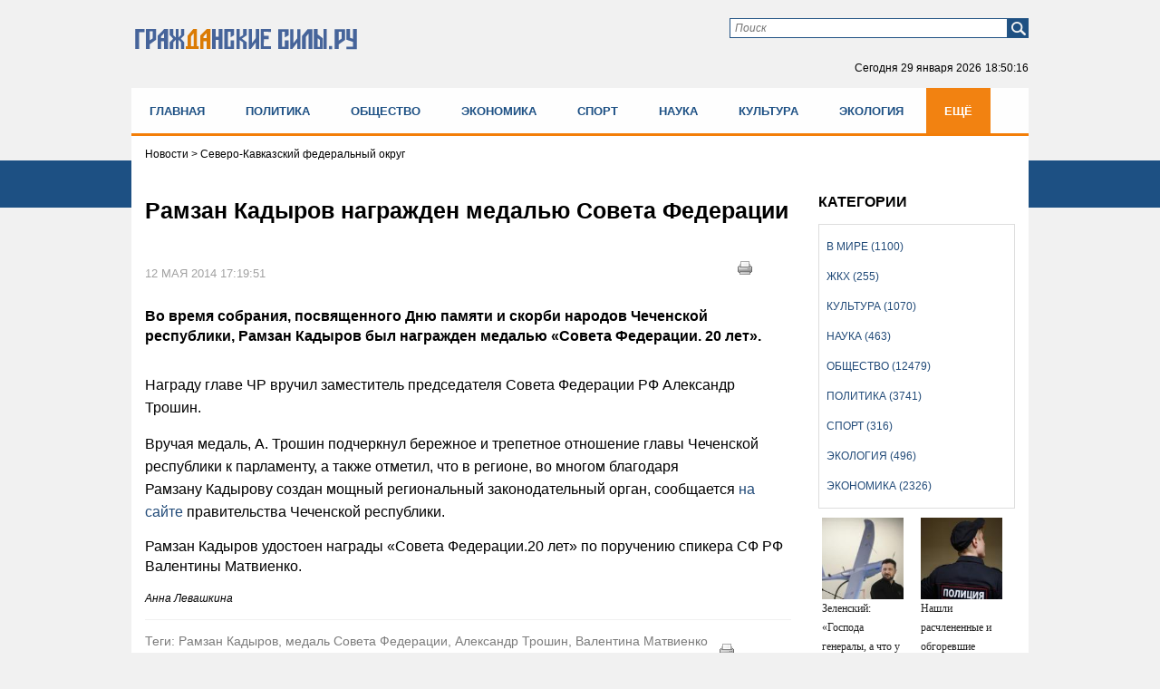

--- FILE ---
content_type: text/html; charset=UTF-8
request_url: https://gr-sily.ru/news2.html?id=9115
body_size: 16554
content:
<!DOCTYPE HTML PUBLIC "-//W3C//DTD HTML 4.01//EN" "http://www.w3.org/TR/html4/strict.dtd">
<html xmlns="http://www.w3.org/1999/xhtml">
<head>
    <meta name="tpl" content="6">
 <link href="/theme/favicon.ico" rel="shortcut icon">
  <meta http-equiv="content-type" content="text/html; charset=utf-8" />
  <!-- !title! -->

        <title>Рамзан Кадыров награжден медалью Совета Федерации</title><script src="/lib/min/g=js"></script>

<link rel="stylesheet" href="/lib/min/g=css" type="text/css" />
 <!-- !4! -->
        <meta name="keywords" content="Рамзан Кадыров, медаль Совета Федерации, Александр Трошин, Валентина Матвиенко" />
        <meta name="description" content="Во время собрания, посвященного Дню памяти и скорби народов Чеченской республики, Рамзан Кадыров был награжден медалью «Совета Федерации. 20 лет»." />
<!-- //!title! --> <!-- title -->
  <meta name='yandex-verification' content='6f22fef66b6c4611' /> <!-- ya.ru 9773ED649EB8C72E -->
  <link href="/bootsrap/css/bootstrap.css" rel="stylesheet">
  <link rel="stylesheet" href="/theme/style.css" type="text/css" media="screen, projection" />
    <script type="text/javascript" src="https://ajax.googleapis.com/ajax/libs/jquery/1/jquery.min.js"></script>
    <script type="text/javascript" src="/js/modernizr.custom.js"></script>
    <script type="text/javascript" src="https://code.jquery.com/jquery-migrate-1.0.0.js"></script>
    <script type="text/javascript" src="/theme/jquery.tinyscrollbar.min.js"></script>
    <script type="text/javascript" src="/theme/jcarousellite.js"></script>
    <script type="text/javascript" src="/js/jquery.printElement.js"></script>
    <script src="/bootsrap/js/bootstrap.min.js"></script>
<script type="text/javascript">
$(function(){
$("div#print_button").click(function(){
                $(".body_news").printElement();
                });
});
</script>

<meta name="viewport" content="width=device-width">
<script  type="text/javascript">
$(document).ready(function(){

        $('ul#nav').addClass("nav menu navbar-nav");

});
</script>



<meta property="og:image" content="https://gr-sily.ru/theme/upload/ebd2412a941357cecb20cd64feaa9ec0.jpg" /><meta property="og:title" content="Рамзан Кадыров награжден медалью Совета Федерации" /> <!-- for FB -->
<script >var __baseAdress="http://gr-sily.ru"</script></head>
<body>
<!-- poll -->
<div class="poll" style="display: none;">
    <div class="form" style="display: none;">
        <form action="" method="get">
            <div class="question"></div>
            <div class="poll_box">
                <ul>
                </ul>
                <input name="" type="button" class="submit_poll" value="Голосовать">
            </div>
            <div class="result_box"  style="display: none;">
                <ul>
                    <li>
                        <span>Всего</span>
                        <div class="result">0</div>
                    </li>
                </ul>
            </div>
        </form>
    </div>
    <div class="buttom" style="height: 200px;"><div class="arrow click"></div></div>
</div>
<script>
    var height_button = 0;

    $(document).ready(function() {

        $(window).resize(function(){
            height_button = 0;
        });

        $.post('/active/ajax.php?get_actual_interview=1',function(data){
            var answers = data.answers;
            var str_ans = '';
            switch(data.status){
                case 'error':
                    $('.poll').remove();
                    break;
                case 'interview':
                    $('.question').text(data.question);
                    for(var i in answers){
                        str_ans += '<li><input name="poll" type="radio" id="poll'+i+'" value="'+answers[i][0]+'"><label for="poll'+i+'">'+answers[i][1]+'</label></li>';
                    }
                    $('.result_box').hide();
                    $('.poll_box').show().find('ul').append(str_ans);
                    $('.submit_poll').attr('onclick','vote($(this),"'+data.id_question+'")');
                    break;
                case 'result':
                    $('.poll .form').hide("slow");
                    var result = data.result;
                    var count = 0;
                    $('.question').text(data.question);
                    for(var i in answers){
                        var res_count = 0;
                        if(result[answers[i][0]]){
                            res_count = result[answers[i][0]];
                            count = result[answers[i][0]]/result['count'];
                            count = (count*100).toFixed(0);
                        }else{
                            count = 0;
                        }
                        str_ans += '<li><span>'+answers[i][1]+'</span><div class="indicator" id="in_1"><p style="width:'+count+'%"></p></div><div class="result">'+count+'%('+res_count+')</div></li>';
                    }
                    $('.result').text(result['count']);
                    $('.poll_box').hide();
                    $('.result_box').show().find('ul').prepend(str_ans);
                    break;
            }


            $('.poll').show();
            he = $(".poll .form").height();

            if (he <= 200){var he1 = 200;}
            $(".poll .form").height(he1);
            $('.buttom').height(he1);

        },'json');


        $(".buttom").click(function(){
            $(".poll .form").toggle(0);
            $('.buttom div').toggleClass("click");
            if(height_button == 0){
                setTimeout(function () {
                    var he = $(".poll .form").height();
                    if (he <= 200){
                        var he1 = 200;
                    }

                    $('.buttom').height(he1);
                    $(".poll .form").height(he1);

                    height_button = he;
                }, 0);
            }
        });

    });

    function vote(el,id){
        var id_answer = $('input[name="poll"]:checked').val();
        var str_ans = '';
        if(id_answer){
            $.post('/active/ajax.php?vote_interview=1',{id_question:id,id_answer:id_answer},function(data){
                var answers = data.answers;
                var result = data.result;
                var count = 0;
                $('.question').text(data.question);
                for(var i in answers){
                    var res_count = 0;
                    if(result[answers[i][0]]){
                        res_count = result[answers[i][0]];
                        count = result[answers[i][0]]/result['count'];
                        count = (count*100).toFixed(0);
                    }else{
                        count = 0;
                    }
                    str_ans += '<li><span>'+answers[i][1]+'</span><div class="indicator" id="in_1"><p style="width:'+count+'%"></p></div><div class="result">'+count+'%('+res_count+')</div></li>';
                }
                $('.result').text(result['count']);
                $('.poll_box').hide();
                $('.result_box').show().find('ul').empty().append(str_ans);
            },'json');
        }else{
            alert('Ответь на вопрос')
        }
    }

    $(window).on("scroll", function() {
        if ($(window).scrollTop() > 5) $('.poll .form').hide();
    });
</script> <!-- poll -->
<div class="bg_nav new"></div>
<div id="wrapper">
  <div id="header" class="header_new">
     <div class="container">
<div class="row">
<div class="col-lg-4 col-md-4 col-sm-4 col-xs-12">
<a class="logo" href="/"><img src="/theme/гс2.svg" alt="logo"></a>
</div>

<div class="col-lg-8 col-md-8 col-sm-8 col-xs-12 pb35">
<div class="form_box">
    <div class="form_find_new">
      <form method="get" action="/archive_materials.html">
          <input name="request" type="text" id="searchtext" class="in_find" placeholder="Поиск">
          <input id="x" type="submit" value="" class="find_boot" />
      </form>
    </div>
<!--<div class="form">
  <div id="login_form_header" class="form_log">
	  <script>__baseAdress="//gr-sily.ru"</script>
      

<div id="authorization_wrapper">
    <div class="cms_auth">
        <ul id="entry_tabs">
            <li><a href="javascript:void(0);" class="active">Логин и пароль</a></li>
        </ul>
        <div id="entry_tabs_content" class="form_log">
            <script type="text/javascript">__baseAdress=""</script>
            <form class="authorization_form" method="post" action="/authorize.php">
                <div class="auth_row cms_auth_email"><label class="auth_label"></label><input class="log" name="email" type="text" value="E-mail" onfocus="if(this.value=='E-mail') this.value=''" onblur="if(this.value=='') this.value='E-mail'"></div>
                <div class="auth_row cms_auth_password"><label class="auth_label"></label><input class="pas" name="password" type="password" value="******" onfocus="if(this.value=='******') this.value=''" onblur="if(this.value=='') this.value='******'"></div>
                <div class="auth_row cms_remember_me"><label class="auth_label">Запомни меня</label><input name="remember_me" type="checkbox"></div>
                <div class="auth_row cms_submit"><input value="Войти" type="submit" class="log_boot"></div>
                <div class="auth_row cms_error_message"><label class="error_message"></label></div>
            </form>
            <div class="url_box_head">
            <a class="cms_reg_lnk" href="/registration.html">Зарегистрироваться</a>
            <a class="cms_repair_lnk_1" href="javascript:void(0);" onclick="repairWindow()">Восстановить пароль</a>
            </div>
        </div>
    </div>
</div>

  </div>
</div>--><!-- form_box -->
  <!--<a class="sitemap" href="/sitemap.html"></a>-->
  <p class="now">Сегодня <span></span><span class="time"></span></p>
  <script type="text/javascript">
   function countdown(){
       var mydate=new Date();
       var year=mydate.getYear();
       if (year < 1000) year+=1900;
       var month=mydate.getMonth();
       var day=mydate.getDate();
       var hour=mydate.getHours();
       var min=mydate.getMinutes();
       var sec=mydate.getSeconds();
       if (day<10)
          day="0"+day;
       if (hour<10)
          hour="0"+hour;
       if (min<10)
          min="0"+min;
       if (sec<10)
          sec="0"+sec;
       var montharray = new Array("января", "февраля", "марта", "апреля", "мая", "июня", "июля", "августа", "сентября", "октября", "ноября", "декабря");
       $('.now span').text(day+" "+montharray[month]+" "+year);
       $('.now .time').text(hour+":"+min+":"+sec);
       setTimeout('countdown()',1000);
   }
   countdown();
  </script>
</div>
</div>
<div class="clear"></div>


        <!--<div class="div-menu-flex">
			<ul class="menu-flex">
        		<li><a href="/index.html">Главная</a></li>
        		<li><a href="/politika/page/1">Политика</a></li>
        		<li><a href="/obshestvo/page/1">Общество</a></li>
        		<li><a href="/ekonomika/page/1">Экономика</a></li>
        		<li><a href="/sport/page/1">Спорт</a></li>
        		<li><a href="/nauka/page/1">Наука</a></li>
        		<li><a href="/kul-tura/page/1">Культура</a></li>
        		<li><a href="/ekologiya/page/1">Экология</a></li>
        		<li><a href="/zhkh/page/1">ЖКХ</a></li>
        		<li><a href="/v-mire/page/1">В мире</a></li>
        	</ul>
        </div>-->


<div class="clear"></div>
</div>
</div>
  </div><!-- #header-->

  <div class="flxmenu" id="flxmenu"><div class="container"><div class="row"><div class="div-menu-flex"><ul class="menu-flex"><li><a href="/index.html">Главная</a></li><li><a href="/politika/page/1">Политика</a></li><li><a href="/obshestvo/page/1">Общество</a></li><li><a href="/ekonomika/page/1">Экономика</a></li><li><a href="/sport/page/1">Спорт</a></li><li><a href="/nauka/page/1">Наука</a></li><li><a href="/kul-tura/page/1">Культура</a></li><li><a href="/ekologiya/page/1">Экология</a></li><li><a href="/zhkh/page/1">ЖКХ</a></li><li><a href="/v-mire/page/1">В мире</a></li></ul></div></div></div></div><!--dinamiс flex menu-->

  <div id="content" class="content_new">
              <div class="container">
              <div class="row">
                 <div class="category_box col-lg-12 col-md-12 col-sm-12 col-xs-12"><div class="category"><ul><li ><a href="/v-mire/page/1">В мире (1100)</a></li><li ><a href="/zhkh/page/1">ЖКХ (255)</a></li><li ><a href="/kul-tura/page/1">Культура (1070)</a></li><li ><a href="/nauka/page/1">Наука (463)</a></li><li ><a href="/obshestvo/page/1">Общество (12479)</a></li><li ><a href="/politika/page/1">Политика (3741)</a></li><li ><a href="/sport/page/1">Спорт (316)</a></li><li ><a href="/ekologiya/page/1">Экология (496)</a></li><li ><a href="/ekonomika/page/1">Экономика (2326)</a></li></ul></div></div><!-- categor main -->
                 <div class="col-lg-12 col-md-12 col-sm-12 col-xs-12"><div class="cont_cont"><script language="JavaScript" type="text/javascript">
$(document).ready(function() {
	var1 = $('.body_news a img').width();
	if (var1 > 500) {
		$('.body_news a img').width(300);
	}
});
</script><script src="/js/jquery.printElement.js" type="text/javascript"></script>

<div class="col-lg-12 col-md-12 col-sm-12 col-xs-12 ">
    <div class="pad_0_15 breadcrumb"><span><span class='location current'>
Новости
</span>
</span> > <span>Северо-Кавказский федеральный округ</span></div>
</div>
<div id="previous-news" style="display: none"></div>

<div class="news_cont active col-lg-9 col-md-9 col-sm-8 col-xs-12" data-next-news="/news2.html?id=9114">
    <div class="pad_0_15">
        <h3>Рамзан Кадыров награжден медалью Совета Федерации</h3>
        <div style="float:right; margin: 10px 30px 0px 0px;position: absolute;right: 25px;" id="print_button">
            <a href="javascript:void(0)">
                <img title="Печать" alt="Печать" src="/theme/print.png" ></a>
        </div>
        <div class="clear"></div>

        <div class="body_news">
            <div class="img_news">
                
                <span></span>
            </div>

            <div class="data_thesis">
                <p class="data">12 мая 2014 17:19:51</p>
                <div class="see">1377</div>
            </div>

            <div class="clear"></div>

            <!--Видео реклама от яндекс - начало-->
            <div id="yandex_rtb_R-A-267161-7"></div>
            <!--Видео реклама от яндекс - конец-->

            <div class="data_thesis">
                <p>Во время собрания, посвященного Дню памяти и скорби народов Чеченской республики, Рамзан Кадыров был награжден медалью «Совета Федерации. 20 лет». </p>
            </div>

            <div class="clear"></div>

            <p><span style="line-height:1.6em">Награду главе ЧР вручил заместитель председателя Совета Федерации РФ Александр Трошин.</span></p>

<p><span style="line-height:1.6em">Вручая медаль, А. Трошин подчеркнул бережное и трепетное отношение главы Чеченской республики к парламенту, а также отметил, что в регионе, во многом благодаря Рамзану&nbsp;Кадырову&nbsp;создан мощный региональный законодательный орган,&nbsp;сообщается<a href="http://chechnya.gov.ru"> на сайте</a> правительства Чеченской республики.</span></p>

<p>Рамзан Кадыров удостоен награды &laquo;Совета Федерации.20 лет&raquo; по поручению спикера СФ РФ Валентины Матвиенко.&nbsp;</p>
<em>Анна Левашкина</em>

            <!-- Yandex.RTB R-A-267161-2 -->
            <div style="max-width:100%; overflow: hidden;"><div id="yandex_rtb_R-A-267161-2"></div></div>
            <script type="text/javascript">
                (function(w, d, n, s, t) {
                    w[n] = w[n] || [];
                    w[n].push(function() {
                        Ya.Context.AdvManager.render({
                            blockId: "R-A-267161-2",
                            renderTo: "yandex_rtb_R-A-267161-2",
                            async: true
                        });
                    });
                    t = d.getElementsByTagName("script")[0];
                    s = d.createElement("script");
                    s.type = "text/javascript";
                    s.src = "//an.yandex.ru/system/context.js";
                    s.async = true;
                    t.parentNode.insertBefore(s, t);
                })(this, this.document, "yandexContextAsyncCallbacks");
            </script>

            <!-- Yandex.RTB R-A-267161-3 -->
            <div style="max-width:100%; overflow: hidden;"><div id="yandex_rtb_R-A-267161-3"></div></div>
            <script type="text/javascript">
                (function(w, d, n, s, t) {
                    w[n] = w[n] || [];
                    w[n].push(function() {
                        Ya.Context.AdvManager.render({
                            blockId: "R-A-267161-3",
                            renderTo: "yandex_rtb_R-A-267161-3",
                            async: true
                        });
                    });
                    t = d.getElementsByTagName("script")[0];
                    s = d.createElement("script");
                    s.type = "text/javascript";
                    s.src = "//an.yandex.ru/system/context.js";
                    s.async = true;
                    t.parentNode.insertBefore(s, t);
                })(this, this.document, "yandexContextAsyncCallbacks");
            </script>


            

            <div class="text_box_trans">
<script>
    var last_id = '0';
    var count = 10;
    if('active' == '')
        setInterval(checkUpdate,30000);

    function checkUpdate(){
        if(count == 0){
            window.location.href = window.location.href;
        }else{
            $.post('/active/ajax.php?get_online=1',{id:'9115',last_id:last_id},function(data){
                if(data){
                    last_id = data.last_id;
                    $('.text_trans').empty().append(data.text);
                    count--;
                }
            },'json')
        }
    }
</script>

<ul class="text_trans clear">
    
</ul>
</div>

            <div class="br1"></div>

            <div class="tegi">Теги: Рамзан Кадыров, медаль Совета Федерации, Александр Трошин, Валентина Матвиенко</div>

            <div style="float:right; margin: 10px 30px 0px 0px;position: absolute;right: 25px;" id="print_button">
                <a href="javascript:void(0)">
                    <img title="Печать" alt="Печать" src="/theme/print.png" ></a>
            </div>

            <div class="clear soc_vid">
                <noindex>
                    <script type="text/javascript">(function(w,doc) {
                    if (!w.__utlWdgt ) {
                        w.__utlWdgt = true;
                        var d = doc, s = d.createElement('script'), g = 'getElementsByTagName';
                        s.type = 'text/javascript'; s.charset='UTF-8'; s.async = true;
                        s.src = ('https:' == w.location.protocol ? 'https' : 'http')  + '://w.uptolike.com/widgets/v1/uptolike.js';
                        var h=d[g]('body')[0];
                        h.appendChild(s);
                    }})(window,document);
                    </script>
                    <div data-mobile-view="false" data-share-size="30" data-like-text-enable="false" data-background-alpha="0.0" data-pid="2010582" data-mode="share" data-background-color="#ffffff" data-share-shape="round-rectangle" data-share-counter-size="12" data-icon-color="#ffffff" data-mobile-sn-ids="vk.tw.ok.wh.tm.vb." data-text-color="#000000" data-buttons-color="#FFFFFF" data-counter-background-color="#ffffff" data-share-counter-type="disable" data-orientation="horizontal" data-following-enable="false" data-sn-ids="vk.tw.ok." data-preview-mobile="false" data-selection-enable="false" data-exclude-show-more="true" data-share-style="1" data-counter-background-alpha="1.0" data-top-button="false" class="uptolike-buttons" ></div>
                </noindex>
            </div>
			
			<div class="telega_box">
				<a title="Подпишитесь на наш канал" href="https://t.me/civilianforces" target="_blank">
					<svg width="212" height="64" viewBox="0 0 212 64" fill="none" xmlns="http://www.w3.org/2000/svg">
	<g filter="url(#filter0_dd)">
	<rect x="6" y="6" width="200" height="50" rx="25" fill="#FBFEFF"/>
	<rect x="6.5" y="6.5" width="199" height="49" rx="24.5" stroke="url(#paint0_linear)"/>
	</g>
	<path d="M71.2812 29H68.9297V19.5234H64.375V29H62.0312V17.625H71.2812V29ZM74.4438 24.6953C74.4438 23.8568 74.6052 23.1094 74.9281 22.4531C75.251 21.7969 75.7146 21.2891 76.3188 20.9297C76.9281 20.5703 77.6339 20.3906 78.4359 20.3906C79.5766 20.3906 80.5063 20.7396 81.225 21.4375C81.949 22.1354 82.3526 23.0833 82.4359 24.2812L82.4516 24.8594C82.4516 26.1562 82.0896 27.1979 81.3656 27.9844C80.6417 28.7656 79.6703 29.1562 78.4516 29.1562C77.2328 29.1562 76.2589 28.7656 75.5297 27.9844C74.8057 27.2031 74.4438 26.1406 74.4438 24.7969V24.6953ZM76.7016 24.8594C76.7016 25.6615 76.8526 26.276 77.1547 26.7031C77.4568 27.125 77.8891 27.3359 78.4516 27.3359C78.9984 27.3359 79.4255 27.1276 79.7328 26.7109C80.0401 26.2891 80.1938 25.6172 80.1938 24.6953C80.1938 23.9089 80.0401 23.2995 79.7328 22.8672C79.4255 22.4349 78.9932 22.2188 78.4359 22.2188C77.8839 22.2188 77.4568 22.4349 77.1547 22.8672C76.8526 23.2943 76.7016 23.9583 76.7016 24.8594ZM84.9969 27.1797C85.5073 26.638 85.8536 26.1016 86.0359 25.5703C86.2182 25.0391 86.3198 24.2865 86.3406 23.3125L86.4031 20.5469H92.6219V27.1797H93.8406V31.5391H91.5828V29H86.575V31.5391H84.2703V27.1797H84.9969ZM87.6609 27.1797H90.3719V22.4141H88.6141L88.5984 23.4297C88.5516 24.9818 88.2391 26.2318 87.6609 27.1797ZM103.8 29H101.534V22.375H98.7062V29H96.4484V20.5469H103.8V29ZM112.22 20.5469H114.478V29H112.22V23.7812L109.392 29H107.127V20.5469H109.392V25.7578L112.22 20.5469ZM120.062 20.5469V27.1797H122.383V20.5469H124.648V27.1797H126.969V20.5469H129.227V29H117.805V20.5469H120.062ZM137.733 20.5469H139.991V29H137.733V23.7812L134.905 29H132.639V20.5469H134.905V25.7578L137.733 20.5469ZM150.333 22.3594H147.622V29H145.356V22.3594H142.692V20.5469H150.333V22.3594ZM156.464 29.1562C155.224 29.1562 154.214 28.776 153.433 28.0156C152.657 27.2552 152.269 26.2422 152.269 24.9766V24.7578C152.269 23.9089 152.433 23.151 152.761 22.4844C153.089 21.8125 153.553 21.2969 154.152 20.9375C154.756 20.5729 155.443 20.3906 156.214 20.3906C157.37 20.3906 158.279 20.7552 158.941 21.4844C159.607 22.2135 159.941 23.2474 159.941 24.5859V25.5078H154.558C154.631 26.0599 154.849 26.5026 155.214 26.8359C155.584 27.1693 156.05 27.3359 156.613 27.3359C157.482 27.3359 158.162 27.0208 158.652 26.3906L159.761 27.6328C159.422 28.112 158.964 28.487 158.386 28.7578C157.808 29.0234 157.167 29.1562 156.464 29.1562ZM156.206 22.2188C155.758 22.2188 155.394 22.3698 155.113 22.6719C154.836 22.974 154.659 23.4062 154.581 23.9688H157.722V23.7891C157.711 23.2891 157.576 22.9036 157.316 22.6328C157.055 22.3568 156.685 22.2188 156.206 22.2188ZM166.345 27.3359C166.762 27.3359 167.101 27.2214 167.361 26.9922C167.621 26.763 167.757 26.4583 167.767 26.0781H169.884C169.879 26.651 169.723 27.1771 169.416 27.6562C169.108 28.1302 168.686 28.5 168.15 28.7656C167.619 29.026 167.03 29.1562 166.384 29.1562C165.176 29.1562 164.223 28.7734 163.525 28.0078C162.827 27.237 162.478 26.1745 162.478 24.8203V24.6719C162.478 23.3698 162.824 22.3307 163.517 21.5547C164.21 20.7786 165.16 20.3906 166.369 20.3906C167.426 20.3906 168.272 20.6927 168.908 21.2969C169.548 21.8958 169.874 22.6953 169.884 23.6953H167.767C167.757 23.2578 167.621 22.9036 167.361 22.6328C167.101 22.3568 166.757 22.2188 166.33 22.2188C165.804 22.2188 165.405 22.4115 165.134 22.7969C164.869 23.1771 164.736 23.7969 164.736 24.6562V24.8906C164.736 25.7604 164.869 26.3854 165.134 26.7656C165.4 27.1458 165.804 27.3359 166.345 27.3359ZM175.188 23.0234H176.805C177.534 23.0234 178.174 23.1458 178.727 23.3906C179.279 23.6354 179.701 23.987 179.992 24.4453C180.289 24.8984 180.438 25.4271 180.438 26.0312C180.438 26.9219 180.107 27.6406 179.445 28.1875C178.789 28.7292 177.893 29 176.758 29H172.922V20.5469H175.188V23.0234ZM175.188 24.8359V27.1953H176.789C177.237 27.1953 177.581 27.0911 177.82 26.8828C178.06 26.6745 178.18 26.3906 178.18 26.0312C178.18 25.6667 178.062 25.3776 177.828 25.1641C177.594 24.9453 177.247 24.8359 176.789 24.8359H175.188ZM69 45H67.5547V41.3906H63.6719V45H62.2188V36.5469H63.6719V40.2109H67.5547V36.5469H69V45ZM78.1469 45C78.0635 44.8333 77.9958 44.5365 77.9438 44.1094C77.2719 44.8073 76.4698 45.1562 75.5375 45.1562C74.7042 45.1562 74.0193 44.9219 73.4828 44.4531C72.9516 43.9792 72.6859 43.3802 72.6859 42.6562C72.6859 41.776 73.0193 41.0938 73.6859 40.6094C74.3578 40.1198 75.3005 39.875 76.5141 39.875H77.9203V39.2109C77.9203 38.7057 77.7693 38.3047 77.4672 38.0078C77.1651 37.7057 76.7198 37.5547 76.1313 37.5547C75.6156 37.5547 75.1833 37.6849 74.8344 37.9453C74.4854 38.2057 74.3109 38.5208 74.3109 38.8906H72.8578C72.8578 38.4688 73.0063 38.0625 73.3031 37.6719C73.6052 37.276 74.0115 36.9635 74.5219 36.7344C75.0375 36.5052 75.6026 36.3906 76.2172 36.3906C77.1911 36.3906 77.9542 36.6354 78.5063 37.125C79.0583 37.6094 79.3448 38.2786 79.3656 39.1328V43.0234C79.3656 43.7995 79.4646 44.4167 79.6625 44.875V45H78.1469ZM75.7484 43.8984C76.2016 43.8984 76.6313 43.7812 77.0375 43.5469C77.4438 43.3125 77.738 43.0078 77.9203 42.6328V40.8984H76.7875C75.0167 40.8984 74.1313 41.4167 74.1313 42.4531C74.1313 42.9062 74.2823 43.2604 74.5844 43.5156C74.8865 43.7708 75.2745 43.8984 75.7484 43.8984ZM95.7062 45H94.2609V41.3906H90.3781V45H88.925V36.5469H90.3781V40.2109H94.2609V36.5469H95.7062V45ZM104.853 45C104.77 44.8333 104.702 44.5365 104.65 44.1094C103.978 44.8073 103.176 45.1562 102.244 45.1562C101.41 45.1562 100.726 44.9219 100.189 44.4531C99.6578 43.9792 99.3922 43.3802 99.3922 42.6562C99.3922 41.776 99.7255 41.0938 100.392 40.6094C101.064 40.1198 102.007 39.875 103.22 39.875H104.627V39.2109C104.627 38.7057 104.476 38.3047 104.173 38.0078C103.871 37.7057 103.426 37.5547 102.838 37.5547C102.322 37.5547 101.89 37.6849 101.541 37.9453C101.192 38.2057 101.017 38.5208 101.017 38.8906H99.5641C99.5641 38.4688 99.7125 38.0625 100.009 37.6719C100.311 37.276 100.718 36.9635 101.228 36.7344C101.744 36.5052 102.309 36.3906 102.923 36.3906C103.897 36.3906 104.66 36.6354 105.213 37.125C105.765 37.6094 106.051 38.2786 106.072 39.1328V43.0234C106.072 43.7995 106.171 44.4167 106.369 44.875V45H104.853ZM102.455 43.8984C102.908 43.8984 103.338 43.7812 103.744 43.5469C104.15 43.3125 104.444 43.0078 104.627 42.6328V40.8984H103.494C101.723 40.8984 100.838 41.4167 100.838 42.4531C100.838 42.9062 100.989 43.2604 101.291 43.5156C101.593 43.7708 101.981 43.8984 102.455 43.8984ZM111.516 36.5469V43.8203H114.609V36.5469H116.055V43.8203H119.141V36.5469H120.594V45H110.062V36.5469H111.516ZM132.677 41.3984H131.622V45H130.169V36.5469H131.622V40.125H132.567L135.411 36.5469H137.161L133.817 40.6094L137.442 45H135.606L132.677 41.3984ZM145.503 45C145.42 44.8333 145.352 44.5365 145.3 44.1094C144.628 44.8073 143.826 45.1562 142.894 45.1562C142.06 45.1562 141.376 44.9219 140.839 44.4531C140.308 43.9792 140.042 43.3802 140.042 42.6562C140.042 41.776 140.376 41.0938 141.042 40.6094C141.714 40.1198 142.657 39.875 143.87 39.875H145.277V39.2109C145.277 38.7057 145.126 38.3047 144.823 38.0078C144.521 37.7057 144.076 37.5547 143.488 37.5547C142.972 37.5547 142.54 37.6849 142.191 37.9453C141.842 38.2057 141.667 38.5208 141.667 38.8906H140.214C140.214 38.4688 140.363 38.0625 140.659 37.6719C140.961 37.276 141.368 36.9635 141.878 36.7344C142.394 36.5052 142.959 36.3906 143.573 36.3906C144.547 36.3906 145.31 36.6354 145.863 37.125C146.415 37.6094 146.701 38.2786 146.722 39.1328V43.0234C146.722 43.7995 146.821 44.4167 147.019 44.875V45H145.503ZM143.105 43.8984C143.558 43.8984 143.988 43.7812 144.394 43.5469C144.8 43.3125 145.094 43.0078 145.277 42.6328V40.8984H144.144C142.373 40.8984 141.488 41.4167 141.488 42.4531C141.488 42.9062 141.639 43.2604 141.941 43.5156C142.243 43.7708 142.631 43.8984 143.105 43.8984ZM157.494 45H156.048V41.3906H152.166V45H150.713V36.5469H152.166V40.2109H156.048V36.5469H157.494V45ZM166.641 45C166.557 44.8333 166.49 44.5365 166.438 44.1094C165.766 44.8073 164.964 45.1562 164.031 45.1562C163.198 45.1562 162.513 44.9219 161.977 44.4531C161.445 43.9792 161.18 43.3802 161.18 42.6562C161.18 41.776 161.513 41.0938 162.18 40.6094C162.852 40.1198 163.794 39.875 165.008 39.875H166.414V39.2109C166.414 38.7057 166.263 38.3047 165.961 38.0078C165.659 37.7057 165.214 37.5547 164.625 37.5547C164.109 37.5547 163.677 37.6849 163.328 37.9453C162.979 38.2057 162.805 38.5208 162.805 38.8906H161.352C161.352 38.4688 161.5 38.0625 161.797 37.6719C162.099 37.276 162.505 36.9635 163.016 36.7344C163.531 36.5052 164.096 36.3906 164.711 36.3906C165.685 36.3906 166.448 36.6354 167 37.125C167.552 37.6094 167.839 38.2786 167.859 39.1328V43.0234C167.859 43.7995 167.958 44.4167 168.156 44.875V45H166.641ZM164.242 43.8984C164.695 43.8984 165.125 43.7812 165.531 43.5469C165.938 43.3125 166.232 43.0078 166.414 42.6328V40.8984H165.281C163.51 40.8984 162.625 41.4167 162.625 42.4531C162.625 42.9062 162.776 43.2604 163.078 43.5156C163.38 43.7708 163.768 43.8984 164.242 43.8984ZM178.655 36.5469V45H177.202V37.7422H174.327L174.155 40.9062C174.061 42.3594 173.816 43.3984 173.42 44.0234C173.03 44.6484 172.407 44.974 171.553 45H170.975V43.7266L171.389 43.6953C171.858 43.6432 172.194 43.3724 172.397 42.8828C172.6 42.3932 172.73 41.487 172.787 40.1641L172.944 36.5469H178.655Z" fill="#A5A5A5"/>
	<g clip-path="url(#clip0)">
	<path d="M31.0106 55.0212C44.2713 55.0212 55.0212 44.2713 55.0212 31.0106C55.0212 17.7499 44.2713 7 31.0106 7C17.7499 7 7 17.7499 7 31.0106C7 44.2713 17.7499 55.0212 31.0106 55.0212Z" fill="#66ACDD"/>
	<path d="M21.9828 34.1683L24.5471 42.0306C24.7378 42.5816 25.4159 42.7935 25.861 42.4121L33.5325 36.0756C33.5325 36.0756 25.3735 32.8968 25.3735 33.0664C25.3947 33.2571 21.9828 34.1683 21.9828 34.1683Z" fill="#B5D1DB"/>
	<path d="M42.2424 19.0583C37.2199 21.0504 21.0503 27.6623 14.9258 30.1842C14.1205 30.5232 14.1629 31.6676 14.9894 31.9431L21.9828 34.1683L24.547 42.0093C24.653 42.3272 24.9073 42.5179 25.204 42.5815C25.4371 42.6239 25.7973 36.2451 25.7973 36.2451C25.7973 36.2451 33.151 41.6915 36.6265 44.2769C37.4954 44.9126 38.7033 44.4252 38.9152 43.3868C39.9536 38.0252 42.5603 24.653 43.4291 20.0756C43.5563 19.3762 42.8781 18.804 42.2424 19.0583Z" fill="white"/>
	<path d="M25.204 42.5816C25.4371 42.624 25.7973 36.2452 25.7973 36.2452L37.8768 24.9074C37.9616 24.8226 37.8556 24.6955 37.7708 24.7591L22.004 34.1895L24.5682 42.0306C24.653 42.3273 24.9073 42.518 25.204 42.5816Z" fill="#D6E2EA"/>
	<path opacity="0.5" d="M31.0106 55.0212C44.2713 55.0212 55.0212 44.2713 55.0212 31.0106C55.0212 17.7499 44.2713 7 31.0106 7C17.7499 7 7 17.7499 7 31.0106C7 44.2713 17.7499 55.0212 31.0106 55.0212Z" fill="url(#paint1_linear)"/>
	</g>
	<defs>
	<filter id="filter0_dd" x="0" y="0" width="212" height="64" filterUnits="userSpaceOnUse" color-interpolation-filters="sRGB">
	<feFlood flood-opacity="0" result="BackgroundImageFix"/>
	<feColorMatrix in="SourceAlpha" type="matrix" values="0 0 0 0 0 0 0 0 0 0 0 0 0 0 0 0 0 0 127 0"/>
	<feOffset dy="2"/>
	<feGaussianBlur stdDeviation="3"/>
	<feColorMatrix type="matrix" values="0 0 0 0 0 0 0 0 0 0 0 0 0 0 0 0 0 0 0.1 0"/>
	<feBlend mode="normal" in2="BackgroundImageFix" result="effect1_dropShadow"/>
	<feColorMatrix in="SourceAlpha" type="matrix" values="0 0 0 0 0 0 0 0 0 0 0 0 0 0 0 0 0 0 127 0"/>
	<feOffset dy="-2"/>
	<feGaussianBlur stdDeviation="2"/>
	<feColorMatrix type="matrix" values="0 0 0 0 0.991667 0 0 0 0 0.997734 0 0 0 0 1 0 0 0 0.1 0"/>
	<feBlend mode="normal" in2="effect1_dropShadow" result="effect2_dropShadow"/>
	<feBlend mode="normal" in="SourceGraphic" in2="effect2_dropShadow" result="shape"/>
	</filter>
	<linearGradient id="paint0_linear" x1="106" y1="6" x2="106" y2="56" gradientUnits="userSpaceOnUse">
	<stop stop-color="#AFD4ED"/>
	<stop offset="1" stop-color="#6BAFDE"/>
	</linearGradient>
	<linearGradient id="paint1_linear" x1="31.0025" y1="7" x2="31.0025" y2="55.005" gradientUnits="userSpaceOnUse">
	<stop stop-color="white"/>
	<stop offset="0.2606" stop-color="white" stop-opacity="0.7394"/>
	<stop offset="1" stop-color="white" stop-opacity="0"/>
	</linearGradient>
	<clipPath id="clip0">
	<rect width="48" height="48" fill="white" transform="translate(7 7)"/>
	</clipPath>
	</defs>
	</svg>
				</a>
			</div>
            <script async src="https://yastatic.net/pcode-native/loaders/loader.js"></script>
            <script>
                (yaads = window.yaads || []).push({
                    id: "267161-5",
                    render: "#id-267161-5"
                });
            </script>
            <div id="id-267161-5"></div>
        </div>

        <div class="clear"></div>

    </div>
</div>

<div id="next-news" style="display: none"></div>

<div class="sb_left col-lg-3 col-md-3 col-sm-4 col-xs-12">
    <div class="pad_0_15">
        <h2>Категории</h2>
        <div class="news_category">
            <ul>
                <li ><a href="/v-mire/page/1">В мире (1100)</a></li><li ><a href="/zhkh/page/1">ЖКХ (255)</a></li><li ><a href="/kul-tura/page/1">Культура (1070)</a></li><li ><a href="/nauka/page/1">Наука (463)</a></li><li ><a href="/obshestvo/page/1">Общество (12479)</a></li><li ><a href="/politika/page/1">Политика (3741)</a></li><li ><a href="/sport/page/1">Спорт (316)</a></li><li ><a href="/ekologiya/page/1">Экология (496)</a></li><li ><a href="/ekonomika/page/1">Экономика (2326)</a></li>
            </ul>
        </div>
        <div class="mediametrics_box"><script src='//mediametrics.ru/partner/inject/inject.js' type='text/javascript' id='MediaMetricsInject' data-adaptive='true' data-img='true' data-imgsize='90' data-type='img' data-bgcolor='FFFFFF' data-bordercolor='000000' data-linkscolor='232323' data-transparent='true' data-rows='6' data-inline='' data-font='big' data-fontfamily='tahoma' data-border='' data-borderwidth='0' data-alignment='horizontal' data-country='ru' data-site='mmet/gr-sily_ru'> </script></div>
        <!--<h2>Соцсети</h2>
        <div id="wrap_t" class="t_1">
            <span class="t_1">Вконтакте</span>
            <span class="t_2">Facebook</span>
            <span class="t_3">Twitter</span>

            <div class="t_1">
                <script type="text/javascript" src="//vk.com/js/api/openapi.js?116"></script>
                <div id="vk_groups"></div>
                <script type="text/javascript">
                    VK.Widgets.Group("vk_groups", {mode: 0, width: "200", height: "400", color1: 'FFFFFF', color2: '2B587A', color3: '5B7FA6'}, 49744699);
                </script>
            </div>
            <div class="t_2">
                <div id="fb-root"></div>
                <script>(function(d, s, id) {
                    var js, fjs = d.getElementsByTagName(s)[0];
                    if (d.getElementById(id)) return;
                    js = d.createElement(s); js.id = id;
                    js.src = "//connect.facebook.net/ru_RU/sdk.js#xfbml=1&version=v2.0";
                    fjs.parentNode.insertBefore(js, fjs);
                }(document, 'script', 'facebook-jssdk'));</script>
                <div class="fb-like-box" data-href="https://www.facebook.com/pages/%D0%93%D1%80%D0%B0%D0%B6%D0%B4%D0%B0%D0%BD%D1%81%D0%BA%D0%B8%D0%B5-%D1%81%D0%B8%D0%BB%D1%8B%D1%80%D1%83/193212710866827" data-width="200" data-height="400" data-colorscheme="light" data-show-faces="true" data-header="false" data-stream="false" data-show-border="false"></div>
            </div>
            <div class="t_3">
                <div class="social_widgets_content_tab social_widgets_twitter ready" data-page="socialwidget_twitter" style="display: block;">
                    <a href="https://twitter.com/gr_sily" class="twitter-follow-button" data-show-count="false" data-lang="ru" data-size="large">Читать @gr_sily</a>
                </div>
            </div>
        </div>​
        <script  type="text/javascript">
            jQuery(document).ready(function(){
                jQuery('#wrap_t span').click(function(){
                    if (jQuery(this).attr('class') != jQuery('#wrap_t').attr('class'))
                    {
                        jQuery('#wrap_t').attr('class',jQuery(this).attr('class'));
                    }
                })
            });
        </script>-->
        <div class="banka_xam col-lg-12 col-md-12 col-sm-12 col-xs-12">
            <div class="pad_0_15">
                <div class="banka_box banka_2">
                    
                </div>
            </div>
        </div>
    </div>
</div>
<div class="col-lg-12 col-md-12 col-sm-12 col-xs-12"><div class="pad_0_15"><div class="br"></div></div></div>
<div class="banka_xam col-lg-12 col-md-12 col-sm-12 col-xs-12">
    <div class="pad_0_15">
        <div class="banka_box banka_3">
            
        </div>
    </div>
</div>
<div class="col-lg-12 col-md-12 col-sm-12 col-xs-12"><div class="pad_0_15"><div class="br"></div></div></div>

<div class="col-lg-12 col-md-12 col-sm-12 col-xs-12">
    <div class="pad_0_15">
        <!--<h2>Комментарии</h2>
        <div id="comments">
            
            
            <p>Авторизируйтесь, для того чтобы иметь возможность оставить комментарий.</p>
            <div class="form">
                <div id="entry_tabs_content" class="form_log">
                    <form class="authorization_form" method="post" action="/authorize.php">
                        <div class="auth_row cms_auth_email"><label class="auth_label"></label><input class="log" name="email" type="text" value="E-mail" onfocus="if(this.value=='E-mail') this.value=''" onblur="if(this.value=='') this.value='E-mail'"></div>
                        <div class="auth_row cms_auth_password"><label class="auth_label"></label><input class="pas" name="password" type="password" value="******" onfocus="if(this.value=='******') this.value=''" onblur="if(this.value=='') this.value='******'"></div>
                        <div class="auth_row cms_remember_me"><label class="auth_label"><hc id="hc_select_index5" class="hc_select_index"></hc>Запомни меня</label><input name="remember_me" type="checkbox"></div>
                        <div class="auth_row cms_submit"><input value="Войти >>" type="submit" class="log_boot"></div>
                        <div class="auth_row cms_error_message"><label class="error_message"></label></div>
                    </form>
                </div>
            </div>
            <p>Для <a href="/registration.html">регистрации</a>.</p>
            
            <div class="feed_comm">
                
            </div>
        </div>-->
        <!--div>
            <h2>Оставить комментарии через социальные сети</h2>
            <div id="hypercomments_widget"></div>
            <script type="text/javascript">
                _hcwp = window._hcwp || [];
                _hcwp.push({widget:"Stream", widget_id: 26874});
                (function() {
                    if("HC_LOAD_INIT" in window)return;
                    HC_LOAD_INIT = true;
                    var lang = (navigator.language || navigator.systemLanguage || navigator.userLanguage || "en").substr(0, 2).toLowerCase();
                    var hcc = document.createElement("script"); hcc.type = "text/javascript"; hcc.async = true;
                    hcc.src = ("https:" == document.location.protocol ? "https" : "http")+"://w.hypercomments.com/widget/hc/26874/"+lang+"/widget.js";
                    var s = document.getElementsByTagName("script")[0];
                    s.parentNode.insertBefore(hcc, s.nextSibling);
                })();
            </script>
        </div-->
        <!--<div class="br"></div>-->
        <!--
        <h2>Предыдущие новости</h2>
                <div class="bg_br fi perelink">
                <ul><li><span>12-05-2014</span><a href="/news.html?id=9114">
                    На площади Павелецкого вокзала открылась фотовыставка </a></li><li><span>12-05-2014</span><a href="/news.html?id=9113">
                    В московской акции «Ночь музеев» примут участие 250 столичных арт-площадок</a></li></div></ul>
        <h2>Следующие новости</h2>
                <div class="bg_br fi perelink">
                <ul><li><span>12-05-2014</span><a href="/news.html?id=9116">
                    Владимир Путин принял отставку губернатора Липецкой области</a></li><li><span>12-05-2014</span><a href="/news.html?id=9117">
                    Ремонт детской больницы в Новочеркасске будет завершен в 2015 году </a></li></div></ul>-->

        <h2>Материалы по теме</h2>
        <div id="related_materials" class="fi perelink">
            <ul>
                <li><span>12-12-2013</span><a href="/news.html?id=7003">
                Кадыров: местные власти должны нести ответственность за свою молодежь</a></li><li><span>22-11-2013</span><a href="/news.html?id=6770">
                Рамзан Кадыров уволил главу УФМС Чечни из-за его дочери</a></li><li><span>18-11-2013</span><a href="/news.html?id=6708">
                В Чеченской республике появится новая авиакомпания</a></li><li><span>30-08-2013</span><a href="/news.html?id=4796">
                Кадыров раскритиковал "мошенничество" при подведении итогов конкурса "Россия 10"</a></li>
            </ul>
        </div>
        <div class="br"></div>

        <h2>Самое читаемое</h2>
        <div class="fi perelink">
            <ul>
                <li><span>26-01-2026</span><a href="/ekonomika/nazvan-indikator-rost-mirovyh-cen-na-zoloto-32397.html">
                Назван индикатор роста мировых цен на золото</a></li><li><span>28-01-2026</span><a href="/obshestvo/professor-shimanovskij-rasskazal-kak-povysit-kachestvo-medicinskogo-obsluzhivaniya-32399.html">
                Профессор Шимановский рассказал, как повысить качество медицинского обслуживания</a></li><li><span>23-01-2026</span><a href="/politika/chto-daet-rossii-uchastie-v-sozdannom-ssha-sovete-mira-32394.html">
                Что дает России участие в созданном США «Совете мира»</a></li><li><span>24-01-2026</span><a href="/v-mire/zachem-ssha-italiya-v-sovete-mira-32395.html">
                Зачем США Италия в «Совете мира»</a></li>
            </ul>
        </div>

    </div>
</div>

<script>
    var id = 9115;

    function openForm(el,id){
        el.hide();
        var form = $('.commentForm').html();
        var new_form = el.parent().parent().find('.form');
        new_form.empty();
        new_form.append('<div class="commentForm">'+form+'<input type="hidden" value="'+id+'" id="parent_id"></div>');
        new_form.find('.pull-right').append('<input type="button" value="Отмена" onclick="cancelForm($(this))" class="btn" />');
    }

    function cancelForm(el){
        el.parent().parent().parent().prev().prev().find('input').show();
        el.parent().parent().remove();
    }

    function submitComm(el){
        var form = el.parent().parent();
        var parent_id = form.find('#parent_id').val();
        if(!parent_id)
            parent_id = 0;
        var user_id = form.find('#user_id').val();
        var mess = form.find('.comment_body textarea').val();
        $.post('/active/ajax.php?add_message=1',{news_id:id, parent_id:parent_id, message:mess, user_id:user_id},
            function(data){
                if(data.status == 'OK'){
                    window.location.reload();
                }
                if(data.status == 'error'){
                    alert(data.msg);
                }
            },
            'json'
        )
    }

    function delete_com(el,id){
        $.post('/active/ajax.php?del_message=1',{id:id},
            function(data){
                if(data.status == 'OK'){
                    var div = el.parent().parent().parent();
                    if(div.next('.childs').length){
                        div.next().remove();
                    }
                    div.remove();
                }
                if(data.status == 'error'){
                    alert(data.msg);
                }
            },
            'json'
        )
    }
</script>
<script src="/js/scroll.js" type="text/javascript"></script></div></div>
              </div><!-- row -->
              </div><!-- container -->

  </div><!-- #content-->
</div><!-- #wrapper -->

<div class="footer"><div class="footer-menu">
	<div class="container">
    	<div class="row">
			<!--<div class="footer-but">Меню</div>-->
			<div class="footer-but"></div>
		</div>
	</div>
</div>
<div class="footer-block">
     <div class="container">
     <div class="row">
     <div id="footer">

<div class="metr">
                <!-- Yandex.Metrika informer -->
<a href="https://metrika.yandex.ru/stat/?id=22182784&from=informer"
target="_blank" rel="nofollow"><FONT size="1">[AD]</FONT></a>
<!-- /Yandex.Metrika informer -->
<!-- Yandex.Metrika counter -->
<script type="text/javascript">
(function (d, w, c) {
    (w[c] = w[c] || []).push(function() {
        try {
            w.yaCounter22182784 = new Ya.Metrika({id:22182784,
                    webvisor:true,
                    clickmap:true,
                    trackLinks:true,
                    accurateTrackBounce:true});
        } catch(e) { }
    });
    var n = d.getElementsByTagName("script")[0],
        s = d.createElement("script"),
        f = function () { n.parentNode.insertBefore(s, n); };
    s.type = "text/javascript";
    s.async = true;
    s.src = (d.location.protocol == "https:" ? "https:" : "http:") + "//mc.yandex.ru/metrika/watch.js";
    if (w.opera == "[object Opera]") {
        d.addEventListener("DOMContentLoaded", f, false);
    } else { f(); }
})(document, window, "yandex_metrika_callbacks");
</script>
<noscript><div><img src="//mc.yandex.ru/watch/22182784" style="position:absolute; left:-9999px;" alt="" /></div></noscript>
<!-- /Yandex.Metrika counter -->

<!--LiveInternet counter--><script type="text/javascript">document.write("<a href='//www.liveinternet.ru/click' target=_blank><img src='//counter.yadro.ru/hit?t22.6;r" + escape(document.referrer) + ((typeof(screen)=="undefined")?"":";s"+screen.width+"*"+screen.height+"*"+(screen.colorDepth?screen.colorDepth:screen.pixelDepth)) + ";u" + escape(document.URL) + ";" + Math.random() + "' border=0 width=88 height=31 alt='' title='LiveInternet: показано число просмотров за 24 часа, посетителей за 24 часа и за сегодня'><\/a>")</script><!--/LiveInternet-->
</div>
<!--<div class="col-lg-12 col-md-12 col-sm-12 col-xs-12"><ul id='nav' >
<li id='li1' >
<a href='/index.html'>
Главная
</a>
</li>
<li id='li2' >
<a href='/about.html'>
О нас
</a>
</li>
<li class='li_active' id='li3' >
<a href='/news2.html'>
Новости
</a>
</li>
<li id='li4' >
<a href='/publications.html'>
Публикации
</a>
</li>
<li id='li5' >
<a href='/press-centr.html'>
Пресс-центр
</a>
</li>
<li id='li6' >
<a href='/archive_materials.html'>
Архив материалов
</a>
</li>
<li id='li7' >
<a href='/auth.html'>
Авторизация
</a>
</li>
</ul>
</div>-->
<div class="col-lg-12 col-md-12 col-sm-12 col-xs-12">
	<ul id="nav" class="nav menu navbar-nav">
		<li id="li2"><a href="/about.html">О нас</a></li>
		<li id="li4"><a href="/press-centr.html">Пресс-центр</a></li>
		<li id="li5"><a href="/archive_materials.html">Архив материалов</a></li>
	</ul>
</div>
<div class="col-lg-12 col-md-12 col-sm-12 col-xs-12">
<p>Сетевое издание <a href="https://gr-sily.ru/">GR-SILY.RU</a> ("Гражданские силы.ру"). Свидетельство о регистрации СМИ Эл № ФС77-54071 выдано Федеральной службой по надзору в сфере связи, информационных технологий и массовых коммуникаций (Роскомнадзор) 30 апреля 2013 года. 18+</p>
<br />
<p>© <a href="https://gr-sily.ru/">GR-SILY.RU</a> ("Гражданские силы.ру") 2013-<script>document.write(new Date().getFullYear())</script> 
<p>Адрес редакции: 117420 г. Москва, ул. Профсоюзная, 41, кв.26, телефон редакции: + 7(906) 744-39-84.</p>
<p>e-mail: civilianforces@yandex.ru (в том числе по вопросам рекламы и сотрудничества).</p>
<p>Главный редактор Черепкова Алёна Матвеевна. Учредитель Ивановский Валерий Валерьевич.</p>
<p>Использование материалов допускается только с обязательной прямой гиперссылкой на страницу, с которой материал заимствован.</p>
</div>
<div class="col-lg-12 col-md-12 col-sm-12 col-xs-12">
             <div class="banks">
			    <a href="http://arspi.ru/"><img src="/theme/logo_ar.png" alt="arspi.ru"  /></a>
				<!--<a href="http://www.prostoy.ru/"><img src="/theme/i_prostoy2.png" alt="prostoy.ru"  /></a>-->
				<!--<a href="https://www.prostoy.ru/" target="_blank"><img src="/theme/1t_create_w.png" title="Разработка порталов, сайтов, CRM-система «Простой бизнес»" alt="Разработка порталов, сайтов, CRM-система «Простой бизнес»"  /></a>-->
				<a href="http://hamzarulem.ru/"><img src="/theme/logo2_xam.png" alt="hamzarulem.ru"  /></a>
				
				<!-- begin of Top100 code -->
				
				<script id="top100Counter" type="text/javascript"
				src="https://counter.rambler.ru/top100.jcn?3106831"></script>
				<noscript>
				<a href="http://top100.rambler.ru/navi/3106831/">
				<img src="http://counter.rambler.ru/top100.cnt?3106831"
				alt="Rambler's Top100" border="0" />
				</a>
				
				</noscript>
				<!-- end of Top100 code -->
			 </div> <!-- rambler -->
		</div>
     </div><!-- #footer_second -->
     </div><!-- row -->
     </div><!-- container -->
</div></div>

<link rel="stylesheet" href="/theme/flexmenu.css">
<script src="/js/flexmenu.js"></script>
<script>
        $('ul.menu-flex').flexMenu();
</script>
<script>
$(function(){
 $(window).scroll(function() {
 if($(this).scrollTop() >= 116) {
 	$('#flxmenu').addClass('fixed');
 	
    $('.flexMenu-allInPopup > a').css('position', 'inherit');
    $('.flexMenu-allInPopup > a').css('right', 'auto');
    $('.flexMenu-allInPopup > a').css('top', 'auto');
    $('.div-menu-flex').css('background', '#f1f1f1');
 }
 else{
 	$('#flxmenu').removeClass('fixed');
 	
    $('.flexMenu-allInPopup > a').css('position', 'absolute');
    $('.flexMenu-allInPopup > a').css('right', '0');
    $('.flexMenu-allInPopup > a').css('top', '-37px');
    $('.div-menu-flex').css('background', '#fefefe');
 }
 });
});
</script>

<!--Скрипты футера-->
<script src="/js/jquery.actual.min.js"></script>
<script src="/js/footer-scroller.js"></script><!--flex menu script-->
<script type="text/javascript" src="/theme/js/js.js"></script><!-- script -->
<!--Яндес реклама (Inpage) - начало-->
<script type="text/javascript">
    (function(w, d, n, s, t) {
        w[n] = w[n] || [];
        w[n].push(function() {
            Ya.Context.AdvManager.render({
                blockId: "R-A-267161-7",
                renderTo: "yandex_rtb_R-A-267161-7",
                async: true
            });
        });
        t = d.getElementsByTagName("script")[0];
        s = d.createElement("script");
        s.type = "text/javascript";
        s.src = "//an.yandex.ru/system/context.js";
        s.async = true;
        t.parentNode.insertBefore(s, t);
    })(this, this.document, "yandexContextAsyncCallbacks");
</script>
<!--Яндес реклама (Inpage) - конец-->

</body>
</html>

--- FILE ---
content_type: application/javascript; charset=utf-8
request_url: https://mediametrics.ru/partner/inject/hour.ru.js
body_size: 5294
content:
var MediaMetricsRating=[
[9347306, "Зеленский: «Господа генералы, а что у вас с е-баллами?»", "svpressa.ru", "svpressa.ru/war21/article/500584/"],
[632819, "Нашли расчлененные и обгоревшие останки: мужчина расправился над своей невестой – подробности 29/01/2026 – Новости", "kazanfirst.ru", "kazanfirst.ru/news/nashli-raschlenennye-i-obgorevshie-ostanki-muzhchina-raspravilsya-nad-svoej-nevestoj"],
[49521443, "Веселая вдова. Мужское / Женское. Выпуск от 29.01.2026", "www.1tv.ru", "www.1tv.ru/shows/muzhskoezhenskoe/vypuski/veselaya-vdova-muzhskoe-zhenskoe-vypusk-ot-29-01-2026"],
[37149326, "На Пражской грабитель эффектно убегал от продавца ювелирного магазина", "fontanka.ru", "fontanka.ru/2026/01/29/76238835/"],
[34227410, "Индексация социальных пенсий: кого затронет, когда и на сколько вырастут пенсии", "kp.ru", "kp.ru/daily/27755/5202864/"],
[41708791, "Трамп попросил Путина воздержаться от ударов по Киеву и другим городам", "ria.ru", "ria.ru/20260129/tramp-2071079321.html"],
[223930, "Кому повысят социальные пенсии с 1 апреля", "newsbash.ru", "newsbash.ru/society/53974-komy-povisjat-socilnie-pensii-s-1-prelja.html"],
[2988967, "Подарил пальто со своих плеч? Как Путин не дал замерзнуть арабскому шейху", "kp.ru", "kp.ru/daily/27457/4660864/"],
[71265416, "Двойные пенсии для россиян за 80: важные нововведения с 2026 года", "www.kapital-rus.ru", "www.kapital-rus.ru/news/422930-dvoinye_pensii_dlya_rossiyan_za_80_vajnye_novovvedeniya_s_2026_goda/"],
[29367590, "Ринат Баширов подробно рассказал о финансовом положении «Салавата Юлаева»", "gorobzor.ru", "gorobzor.ru/novosti-sporta/hokkey/213513-rinat-bashirov-podrobno-rasskazal-o-finansovom-polozhenii-salavata-yulaeva"],
[30212486, "В России призвали запретить деятельность комика Нурлана Сабурова", "www.osnmedia.ru", "www.osnmedia.ru/obshhestvo/v-rossii-prizvali-zapretit-deyatelnost-komika-nurlana-saburova/"],
[7285744, "Икенче фатирыбызда яшәгән хатын иремнең сөяркәсе икән...", "shahrikazan.ru", "shahrikazan.ru/news/torlese/ikence-fatirybyzda-iasagan-xatyn-iremnen-soiarkase-ikan"],
[49955127, "Капнула 2 капли йода в молочку из Ермолино – сметану, кефир, ряженку и йогурт. Рассказываю правду об итогах домашнего теста на крахмал", "progorod58.ru", "progorod58.ru/news/140010"],
[45915339, "Алексей Герман-младший: режиссеры в России не понимают, каких тем им можно касаться в кино", "www.kommersant.ru", "www.kommersant.ru/doc/8381012"],
[51153154, "Суд запретил гостинице в Абрау-Дюрсо использовать название «Натали»", "www.kommersant.ru", "www.kommersant.ru/doc/8380727"],
[81015065, "Шесть жителей региона погибли в ходе СВО", "nversia.ru", "nversia.ru/news/zhitel-regiona-pogib-v-hode-svo_2026-01-29_18-18/"],
[66723101, "Продам 2-комнатную сталинку в центре с ремонтом, мебелью и техникой, 43 м2, 2/4 эт в Кировске", "www.hibiny.ru", "www.hibiny.ru/kirovsk/ob/item-prodam-2-komnatnuyu-stalinku-v-centre-s-remontom-mebelyu-i-tehnikoy-1110574/"],
[44902841, "Дикий ужас в Волостниковке: мужчина надругался над мальчиком и снял это на видео", "73online.ru", "73online.ru/r/dikiy_uzhas_v_volostnikovke_muzhchina_nadrugalsya_nad_malchikom_i_snyal_eto_na_video-161324"],
[5743086, "Утечки вокруг переговоров по Украине: терпение США подыгрывает России", "kp.ru", "kp.ru/daily/27755/5203047/"],
[2660933, "В Аткарске бывший полицейский пойдет под суд за фальсификацию и превышение должностных полномочий", "atkarskgazeta.ru", "atkarskgazeta.ru/novosti/proisshestviya/v-atkarske-byvshij-policzejskij-pojdet-pod-sud-za-falsifikacziyu-i-prevyshenie-dolzhnostnyh-polnomochij/"],
[1010343, "В Тверской области пять человек, включая ребенка, пострадали в ДТП", "www.tvernews.ru", "www.tvernews.ru/news/331872/"],
[8746803, "В Нефтекамске 91-летнюю пенсионерку сбили на пешеходном переходе", "www.kommersant.ru", "www.kommersant.ru/doc/8380711"],
[35022856, "В Пензе объявлен план «Перехват»", "penzavzglyad.ru", "penzavzglyad.ru/news/196445/v-penze-obyavlen-plan-perehvat"],
[44402830, "«Лукойл» продаст зарубежные активы американской компании Carlyle, сохранив проекты в Казахстане", "new-days.ru", "new-days.ru/13508-lykoil-prodast-zarybejnye-aktivy-amerikanskoi-kompanii-carlyle-sohraniv-proekty-v-kazahstane/"],
[59067600, "Женщина требует 4 миллиона с врачей &quot;скорой&quot; (ФОТО)", "gubdaily.ru", "gubdaily.ru/news/zhenshhina-trebuet-chetyre-milliona-s-vrachej-skoroj-iz-za-smerti-otca/"],
[14200086, "Олег Мельниченко объявил выговоры ключевым министрам - Столица58", "stolica58.ru", "stolica58.ru/news/obcshestvo/oleg-melnichenko-obyavil-vygovory-klyuchevym-ministram"],
[65899256, "Срочно! Парфенчиков начал ликвидацию ОМК", "gubdaily.ru", "gubdaily.ru/news/srochno-parfenchikov-nachal-likvidaciyu-omk-kareliyu-zhdet-globalnyj-peredel-molochnogo-rynka/"],
[4958982, "Лавров: Россия просит ООН признать право новых регионов на самоопределение", "ria.ru", "ria.ru/20260129/lavrov-2071058879.html"],
[10811236, "&quot;Губерниева не люблю, в Европе не была&quot;: честное интервью звезды наших лыж", "ria.ru", "ria.ru/20260129/pekletsova-2070976309.html"],
[24448947, "Битва за Купянск-Узловой: ВСУ в панике – врага из города выбили новые танки-“черепахи” с суперсовременной защитой", "svpressa.ru", "svpressa.ru/war21/article/500579/"],
[35719111, "Шереметьево выиграло аукцион по продаже Домодедово", "ria.ru", "ria.ru/20260129/domodedovo-2071059168.html"],
[90774654, "Что сделал Трамп в приступе ярости после Давоса? Какой хитрый ход России поставил президента в тупик? Подробности", "www.kapital-rus.ru", "www.kapital-rus.ru/news/422924-chto_sdelal_tramp_v_pristupe_yarosti_posle_davosa_kakoi_hitryi_hod_r/"],
[66551945, "80 000 солдат идут брать Славянск: В ближайшие 72 часа будет массированный ракетно-беспилотный удар по Украине", "cvn21.ru", "cvn21.ru/13763-80-000-soldat-idyt-brat-slaviansk-v-blijaishie-72-chasa-bydet-massirovannyi-raketno-bespilotnyi-ydar-po-ykraine/"],
[5733728, "Ударившего подростка уфимца приговорили к штрафу", "www.kommersant.ru", "www.kommersant.ru/doc/8380644"],
[8855921, "Нечто необычное произошло накануне в Средиземном море", "cvn21.ru", "cvn21.ru/13766-nechto-neobychnoe-proizoshlo-nakanyne-v-sredizemnom-more/"],
[39642490, "Удачный месяц для Льва и Овна, у Девы — служебный роман, а у Тельца — перемены: Гороскоп на февраль от Тамары Глоба", "kp.ru", "kp.ru/daily/27755/5202835/"],
[5797308, "В Брянской области днём 30 января пройдёт снег при 8 градусах мороза", "www.bragazeta.ru", "www.bragazeta.ru/news/2026/01/29/v-bryanskoj-oblasti-dnjom-30-yanvarya-projdjot-sneg-pri-8-gradusah-moroza/"],
[48334319, "Тупик Зеленского. Василь Вакаров о том, почему гарантии безопасности от США стали ловушкой для Киева", "ukraina.ru", "ukraina.ru/20260128/tupik-zelenskogo-vasil-vakarov-o-tom-pochemu-garantii-bezopasnosti-ot-ssha-stali-lovushkoy-dlya-kieva-1074936921.html"],
[1375802, "У легкоатлетки Клишиной, живущей в США, забрали квартиру в Тверской области", "svpressa.ru", "svpressa.ru/society/news/500566/"],
[58350151, "На Урале неизвестные подожгли волонтерские штабы помощи бойцам СВО", "svpressa.ru", "svpressa.ru/accidents/news/500568/"],
[315983, "Рыбам стоит пойти на уступки, а Козерогов ждет новое романтическое увлечение: гороскоп на пятницу, 30 января", "vyatka-grad.ru", "vyatka-grad.ru/archives/117644"],
[704156, "Ошоно һыуға семтем генә һал да эс...", "bashgazet.ru", "bashgazet.ru/articles/-bi-t-m-m-ni-t/2026-01-29/oshono-yu-a-semtem-gen-al-da-es-4556248"],
[25015020, "Вероятность ближневосточной войны", "ukraina.ru", "ukraina.ru/20260129/veroyatnost-blizhnevostochnoy-voyny-1074963255.html"],
];

--- FILE ---
content_type: application/javascript;charset=utf-8
request_url: https://w.uptolike.com/widgets/v1/version.js?cb=cb__utl_cb_share_176971261237141
body_size: 395
content:
cb__utl_cb_share_176971261237141('1ea92d09c43527572b24fe052f11127b');

--- FILE ---
content_type: application/javascript
request_url: https://gr-sily.ru/js/flexmenu.js
body_size: 3001
content:
/*	jQuery.flexMenu 1.5
	https://github.com/352Media/flexMenu
	Description: If a list is too long for all items to fit on one line, display a popup menu instead.
	Dependencies: jQuery, Modernizr (optional). Without Modernizr, the menu can only be shown on click (not hover). */

(function (factory) {
	if (typeof define === 'function' && define.amd) {
		// AMD. Register as an anonymous module.
		define(['jquery'], factory);
	} else {
		// Browser globals
		factory(jQuery);
	}
}(function ($) {
	var windowWidth = $(window).width(); // Store the window width
  	var windowHeight = $(window).height(); // Store the window height
	var flexObjects = [], // Array of all flexMenu objects
		resizeTimeout;
	// When the page is resized, adjust the flexMenus.
	function adjustFlexMenu() {
		if ($(window).width() !== windowWidth || $(window).height() !== windowHeight) {
			$(flexObjects).each(function () {
				$(this).flexMenu({
					'undo' : true
				}).flexMenu(this.options);
			});
			windowWidth = $(window).width(); // Store the window width if it changed
			windowHeight = $(window).height(); // Store the window height if it changed
		}
	}
	function collapseAllExcept($menuToAvoid) {
		var $activeMenus,
			$menusToCollapse;
		$activeMenus = $('li.flexMenu-viewMore.active');
		$menusToCollapse = $activeMenus.not($menuToAvoid);
		$menusToCollapse.removeClass('active').find('> ul').hide();
	}
	$(window).resize(function () {
		clearTimeout(resizeTimeout);
		resizeTimeout = setTimeout(function () {
			adjustFlexMenu();
		}, 200);
	});
	$.fn.flexMenu = function (options) {
		var checkFlexObject,
			s = $.extend({
				'threshold' : 2, // [integer] If there are this many items or fewer in the list, we will not display a "View More" link and will instead let the list break to the next line. This is useful in cases where adding a "view more" link would actually cause more things to break  to the next line.
				'cutoff' : 2, // [integer] If there is space for this many or fewer items outside our "more" popup, just move everything into the more menu. In that case, also use linkTextAll and linkTitleAll instead of linkText and linkTitle. To disable this feature, just set this value to 0.
				'linkText' : 'Ещё', // [string] What text should we display on the "view more" link?
				'linkTitle' : '', // [string] What should the title of the "view more" button be?
				'linkTextAll' : 'Меню', // [string] If we hit the cutoff, what text should we display on the "view more" link?
				'linkTitleAll' : '', // [string] If we hit the cutoff, what should the title of the "view more" button be?
				'shouldApply' : function() { return true; }, // [function] Function called before applying flexMenu. If it returns false, it will not be applied.
				'showOnHover' : false, // [boolean] Should we we show the menu on hover? If not, we'll require a click. If we're on a touch device - or if Modernizr is not available - we'll ignore this setting and only show the menu on click. The reason for this is that touch devices emulate hover events in unpredictable ways, causing some taps to do nothing.
				'popupAbsolute' : true, // [boolean] Should we absolutely position the popup? Usually this is a good idea. That way, the popup can appear over other content and spill outside a parent that has overflow: hidden set. If you want to do something different from this in CSS, just set this option to false.
				'popupClass' : '', // [string] If this is set, this class will be added to the popup
				'undo' : false // [boolean] Move the list items back to where they were before, and remove the "View More" link.
			}, options);
		this.options = s; // Set options on object
		checkFlexObject = $.inArray(this, flexObjects); // Checks if this object is already in the flexObjects array
		if (checkFlexObject >= 0) {
			flexObjects.splice(checkFlexObject, 1); // Remove this object if found
		} else {
			flexObjects.push(this); // Add this object to the flexObjects array
		}
		return this.each(function () {
			var $this = $(this),
				$items = $this.find('> li'),
				$firstItem = $items.first(),
				$lastItem = $items.last(),
				numItems = $items.length,
				firstItemTop = Math.floor($firstItem.offset().top),
				firstItemHeight = Math.floor($firstItem.outerHeight(true)),
				$lastChild,
				keepLooking,
				$moreItem,
				$moreLink,
				numToRemove,
				allInPopup = false,
				$menu,
				i;
			function needsMenu($itemOfInterest) {
				var result = (Math.ceil($itemOfInterest.offset().top) >= (firstItemTop + firstItemHeight)) ? true : false;
				// Values may be calculated from em and give us something other than round numbers. Browsers may round these inconsistently. So, let's round numbers to make it easier to trigger flexMenu.
				return result;
			}
			if (needsMenu($lastItem) && numItems > s.threshold && !s.undo && $this.is(':visible')
				&& (s.shouldApply())) {
				var $popup = $('<ul class="flexMenu-popup" style="display:none;' + ((s.popupAbsolute) ? ' position: absolute;' : '') + '"></ul>');
				// Add class if popupClass option is set
				$popup.addClass(s.popupClass);
				// Move all list items after the first to this new popup ul
        for (i = numItems; i > 1; i--) {
					// Find all of the list items that have been pushed below the first item. Put those items into the popup menu. Put one additional item into the popup menu to cover situations where the last item is shorter than the "more" text.
					$lastChild = $this.find('> li:last-child');
					keepLooking = (needsMenu($lastChild));
					// If there only a few items left in the navigation bar, move them all to the popup menu.
					if ((i - 1) <= s.cutoff) { // We've removed the ith item, so i - 1 gives us the number of items remaining.
						$($this.children().get().reverse()).appendTo($popup);
						allInPopup = true;
						break;
					}
					if (!keepLooking) {
						break;
					} else {
						$lastChild.appendTo($popup);
					}
				}
				if (allInPopup) {
					$this.append('<li class="flexMenu-viewMore flexMenu-allInPopup"><a href="#" title="' + s.linkTitleAll + '">' + s.linkTextAll + '</a></li>');
				} else {
					$this.append('<li class="flexMenu-viewMore"><a href="#" title="' + s.linkTitle + '">' + s.linkText + '</a></li>');
				}
				$moreItem = $this.find('> li.flexMenu-viewMore');
				/// Check to see whether the more link has been pushed down. This might happen if the link immediately before it is especially wide.
				if (needsMenu($moreItem)) {
					$this.find('> li:nth-last-child(2)').appendTo($popup);
				}
				// Our popup menu is currently in reverse order. Let's fix that.
				$popup.children().each(function (i, li) {
					$popup.prepend(li);
				});
				$moreItem.append($popup);
				$moreLink = $this.find('> li.flexMenu-viewMore > a');
				$moreLink.click(function (e) {
					// Collapsing any other open flexMenu
					collapseAllExcept($moreItem);
					//Open and Set active the one being interacted with.
					$popup.toggle();
					$moreItem.toggleClass('active');
					e.preventDefault();
				});
				if (s.showOnHover && (typeof Modernizr !== 'undefined') && !Modernizr.touch) { // If requireClick is false AND touch is unsupported, then show the menu on hover. If Modernizr is not available, assume that touch is unsupported. Through the magic of lazy evaluation, we can check for Modernizr and start using it in the same if statement. Reversing the order of these variables would produce an error.
					$moreItem.hover(
						function () {
							$popup.show();
							$(this).addClass('active');
						},
						function () {
							$popup.hide();
							$(this).removeClass('active');
						});
				}
			} else if (s.undo && $this.find('ul.flexMenu-popup')) {
				$menu = $this.find('ul.flexMenu-popup');
				numToRemove = $menu.find('li').length;
				for (i = 1; i <= numToRemove; i++) {
					$menu.find('> li:first-child').appendTo($this);
				}
				$menu.remove();
				$this.find('> li.flexMenu-viewMore').remove();
			}
		});
	};
}));

--- FILE ---
content_type: application/javascript;charset=utf-8
request_url: https://w.uptolike.com/widgets/v1/widgets-batch.js?params=JTVCJTdCJTIycGlkJTIyJTNBJTIyMjAxMDU4MiUyMiUyQyUyMnVybCUyMiUzQSUyMmh0dHBzJTNBJTJGJTJGZ3Itc2lseS5ydSUyRm5ld3MyLmh0bWwlM0ZpZCUzRDkxMTUlMjIlN0QlNUQ=&mode=0&callback=callback__utl_cb_share_1769712613230739
body_size: 388
content:
callback__utl_cb_share_1769712613230739([{
    "pid": "2010582",
    "subId": 0,
    "initialCounts": {"fb":0,"tw":0,"tb":0,"ok":0,"vk":0,"ps":0,"gp":0,"mr":0,"lj":0,"li":0,"sp":0,"su":0,"ms":0,"fs":0,"bl":0,"dg":0,"sb":0,"bd":0,"rb":0,"ip":0,"ev":0,"bm":0,"em":0,"pr":0,"vd":0,"dl":0,"pn":0,"my":0,"ln":0,"in":0,"yt":0,"rss":0,"oi":0,"fk":0,"fm":0,"li":0,"sc":0,"st":0,"vm":0,"wm":0,"4s":0,"gg":0,"dd":0,"ya":0,"gt":0,"wh":0,"4t":0,"ul":0,"vb":0,"tm":0},
    "forceUpdate": ["fb","ok","vk","ps","gp","mr","my"],
    "extMet": false,
    "url": "https%3A%2F%2Fgr-sily.ru%2Fnews2.html%3Fid%3D9115",
    "urlWithToken": "https%3A%2F%2Fgr-sily.ru%2Fnews2.html%3Fid%3D9115%26_utl_t%3DXX",
    "intScr" : false,
    "intId" : 0,
    "exclExt": false
}
])